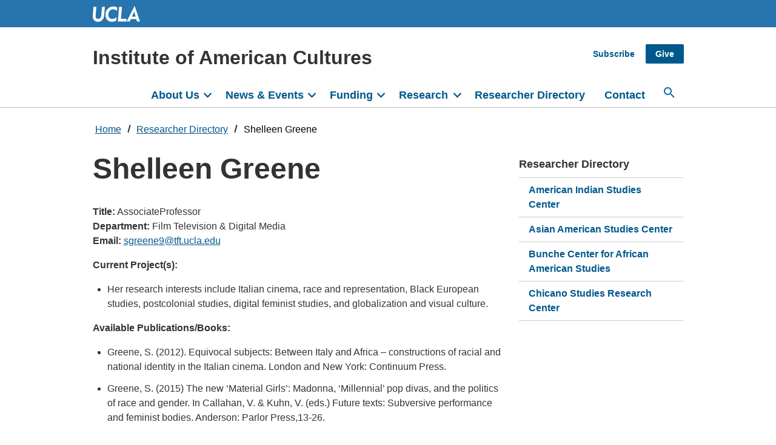

--- FILE ---
content_type: text/html; charset=UTF-8
request_url: https://iac.ucla.edu/researcher-directory/shelleen-greene
body_size: 4752
content:
<!doctype html>
<html lang="en">
<head>
<meta charset="UTF-8">
<meta name="viewport" content="width=device-width, initial-scale=1.0, viewport-fit=cover">
<meta http-equiv="X-UA-Compatible" content="IE=edge">
<title>Shelleen Greene | Institute of American Cultures</title>
<link rel="stylesheet" href="/themes/custom/ucla_campus/css/ucla_sa.css?v=a20260109184424">
<link rel="stylesheet" href="/themes/custom/ucla_campus/css/ucla_campus.css?v=a20260109184424">
<script async src="https://www.googletagmanager.com/gtag/js?id=UA-31401049-1"></script>
<script>
  window.dataLayer = window.dataLayer || [];
  function gtag() {
    dataLayer.push(arguments);
  }
  gtag('js', new Date());
  gtag('config', 'UA-31401049-1');
</script>
<style type="text/css">
/* Upcoming Events background */

[data-ucla-path="/"] [data-section-title="Upcoming Events"] {
    background-color: #ddd;
    padding-top: 2rem;
}

/* start How to Give node/14 */

.section_give {
    background-color: #eeeeee;
    padding: 30px;
}

.section_give img {
float: left;
    margin-right: 15px;
    margin-top: -10px;
}
.section_give_tlt {
    font-size: 18px;
    font-weight: bold;
    font-style: italic;
}

/* end How to Give node/14 **/

.page-has-menu .event-cards-home {
  grid-template-columns: repeat(2, 1fr);  
}
@media (max-width: 768px) {
  .page-has-menu .event-cards-home {
    grid-template-columns: 1fr;  
  }
}

/* home page events */

/* Event preview list on Homepage */
[data-ucla-path="/"] .event-cards-home {
  display: grid;
}
[data-ucla-path="/"] .event-card {
  display: grid;
}
[data-ucla-path="/"] .event-card-summary {
  font-size: 1rem;
  line-height: 1.1;
}
[data-ucla-path="/"] .event-card-flex {
  display: none;
}
[data-ucla-path="/"] .event-card-location {
  display: none;
}
[data-ucla-path="/"] .event-cards-home {
  display: grid;
}
[data-ucla-path="/"] .event-card {
  border: none;
  display: block !block;
}
[data-ucla-path="/"] .event-card-summary {
  height: auto;
  font-size: 1rem;
  line-height: 1.1;
}
[data-ucla-path="/"] .event-card-flex {
  display: none;
}
[data-ucla-path="/"] .event-card-location {
  display: none;
}

/* End of Event preview list on Homepage */

/* darker blue background box custom embed */
.darker-blue-background-box {
  background-color: var(--darker-blue);
  padding: 1rem;
  color: #FFFFFF;
}
.darker-blue-background-box h2,
.darker-blue-background-box .h2,
.darker-blue-background-box h3,
.darker-blue-background-box .h3,
.darker-blue-background-box h4,
.darker-blue-background-box .h4,
.darker-blue-background-box h5,
.darker-blue-background-box .h5,
.darker-blue-background-box h6,
.darker-blue-background-box .h6 {
  color: var(--ucla-gold);
}
.darker-blue-background-box .lead {
  color: #FFF;
}
.darker-blue-background-box a {
    color: #fff;
}
.darker-blue-background-box a:visited {
    color: #fff;
}

.darker-blue-background-box a:focus {
    outline: 1px dotted #fff;
    color: #fff;
}

.darker-blue-background-box a:hover {
    color: #333;
    background: #ffe500;
}

.darker-blue-background-box a:active {
    color: #333;
    background: #ffbf0f;
}
/* darker blue background box custom embed */
</style>
<script type="text/javascript">
function initH2HeaderIds() {
    var h2s = document.querySelectorAll('.page-content h2');
    for (var h2 of [...h2s]) {
        if (h2.textContent.trim() == "") {
            continue;
        }
        var key = h2.textContent.replace(/ /g, '_').replace(/[^a-zA-Z0-9_]/g, '').toLowerCase();
        h2.setAttribute('id', key);
    }
    if(typeof(scrollToDynamicLoadHashTag) !== 'undefined') {
        scrollToDynamicLoadHashTag();
    }
}
if (document.readyState === "complete" || document.readyState === "interactive") {
    // Document is already ready to go.
    setTimeout(initH2HeaderIds, 1);
} else {
    document.addEventListener('DOMContentLoaded', function (event) {
        initH2HeaderIds();
    });
}
</script>
</head>
<body
    data-ucla-ref="iac/researcher-directory/shelleen-greene"
    data-ucla-path="/researcher-directory/shelleen-greene"
    data-ucla-origin="https://iac.ucla.edu"
    data-ucla-theme-cache-version="a20260109184424"
    data-ucla-theme-root="/themes/custom/ucla_campus"
    class="no-js"
>
<script>document.body.classList.remove('no-js'); document.body.classList.add('js');</script>
<header class="siteheader">
  <div class="skiplink">
      <a href="#main">Skip to Main Content</a>
  </div>
      <div class="topbar">
    <div class="container">
      <a href="http://www.ucla.edu/" aria-label="UCLA">UCLA</a>
    </div>
  </div>
  <div class="navbar-wrapper">
    <div class="navbar-grid container">
        <span role="heading" aria-level="1">
                      <a href="/" class="h2">
              <div class="site-name">Institute of American Cultures</div>
                          </a>
                  </span>      
        <nav aria-label="Secondary Top" class="navtop desktop-only">
          <ul>
 <li ><a href="/subscribe">Subscribe</a></li>  
<li class="topbar-yellow-button"><strong><a href="https://giving.ucla.edu/Standard/NetDonate.aspx?SiteNum=483">Give</a></strong></li>
</ul>
        </nav>
        <button class="mobile-only" aria-haspopup="true" aria-controls="menus" aria-expanded="false" aria-label="Main Menus">
          <span class="menu-icon-wrap">
            <span class="menu-icon">
            </span>
          </span>
        </button>
        <div class="navbar-position">
          <div id="menus">
            <nav class="navbar">
              <form action="https://www.ucla.edu/search" method="GET" class="site-search mobile-only">
                <label for="header-search-mobile-only">Search Website</label><input name="q" type="search" placeholder="Search..." id="header-search-mobile-only"><button type="submit" class="ucla-button ucla-button-primary">Search</button>
              </form>
                            <ul>
  <li><a href="/about-us">About Us</a>
    <ul>
      <li><a href="/about-us/background">Background</a></li>
      <li><a href="/about-us/leadership">Leadership</a></li>
      <li><a href="/about-us/centers">Centers</a></li>
      <li><a href="/about-us/iac-message-from-the-vice-provost">Message from the Vice Provost</a></li>
      <li><a href="/funding/how-to-give">How To Give</a></li>
    </ul>
</li>
  <li><a href="/news-events">News &amp; Events</a>
    <ul>
      <li><a href="/news-events/calendar">Calendar</a></li>
      <li><a href="/news-events/50th-anniversary">50th Anniversary</a></li>
      <li><a href="/news-events/in-the-news">In the News</a></li>
      <li><a href="/news-events/annual-report">Annual Report</a></li>
    </ul>
</li>
  <li><a href="/funding/">Funding</a>
    <ul>
      <li><a href="/funding/overview">Overview</a></li>
      <li><a href="/funding/postdoctoral-fellowships">Postdoctoral Fellowships</a></li>
      <li><a href="/funding/visiting-scholars">Visiting Scholars</a></li>
      <li><a href="/funding/graduate">Graduate</a></li>
      <li><a href="/funding/grants">Grants</a></li>
      <li><a href="/funding/hune-award">Hune Award</a></li>
      <li><a href="/funding/UCLA-Sugahara-Project-Archival-Fellowship">Sugahara Project </a></li>
      <li><a href="/funding/faqs">Frequently Asked Questions</a></li>
      <li><a href="/funding/policies">Policies</a></li>
      <li><a href="/funding/contacts">Contacts</a></li>
      <li><a href="/funding/recipients">Recipients</a></li>
    </ul>
</li>
  <li><a href="/research">Research</a>
    <ul>
      <li><a href="/research/publications">Publications</a></li>
      <li><a href="/research/projects">Projects</a></li>
      <li><a href="/research/books">Books</a></li>
    </ul>
</li>
  <li><a href="/researcher-directory">Researcher Directory</a></li>
  <li><a href="/contact">Contact</a></li>
</ul>
                          </nav>
            <nav aria-label="Secondary Menu" class="navtop mobile-only">
            <ul>
 <li ><a href="/subscribe">Subscribe</a></li>  
<li class="topbar-yellow-button"><strong><a href="https://giving.ucla.edu/Standard/NetDonate.aspx?SiteNum=483">Give</a></strong></li>
</ul>
            </nav>
          </div> 
          <button aria-haspopup="true" aria-controls="desktop-search" aria-expanded="false" aria-label="Search..." class="desktop-only"></button>
        </div>
      </div>
      <form id="desktop-search" action="https://www.ucla.edu/search" method="GET" class="site-search desktop-only">
        <p class="container">
          <label for="header-search-headerbar">Search Website</label><input name="q" type="search" placeholder="Search..." id="header-search-headerbar">
          <button type="submit" class="ucla-button ucla-button-primary">Search</button>
        </p>
      </form>
  </div>
</header>


<main id="main">
        <div class="page page-has-menu">
<div class="page-header">
  <div id="block-system-messages" class="container">
<div data-drupal-messages-fallback class="hidden"></div>
</div>
<div id="block-ucla-campus-breadcrumbs" class="block">
  <div class="container">
  
    
        <nav aria-labelledby="system-breadcrumb">
    <h2 id="system-breadcrumb" class="visually-hidden">Breadcrumb</h2>
    <ol>
          <li>
                            <a href="https://iac.ucla.edu/">Home</a>
                        </li>
          <li>
                            <a href="https://iac.ucla.edu/researcher-directory">Researcher Directory</a>
                        </li>
          <li>
                            <a href="https://iac.ucla.edu/researcher-directory/shelleen-greene">Shelleen Greene</a>
                        </li>
        </ol>
  </nav>

    </div>
</div>


</div>
<div class="container page-has-menu-grid">
<div class="page-content">
  <div id="block-ucla-campus-mainpagecontent" class="block system-main-block">
  
    <div class="container">
    <h1>Shelleen Greene</h1>
  </div>
    
      <div data-ucla-node-id="159">
    
    
            
                                    <div class="body--page">
                        <div class="container">
                                                                                        
    <p><strong>Title:</strong> AssociateProfessor<br> <strong>Department:</strong> Film Television &amp; Digital Media<br> <strong>Email:</strong> <a href="mailto:sgreene9@tft.ucla.edu">sgreene9@tft.ucla.edu</a></p> <p><strong>Current Project(s):</strong></p> <ul> <li>Her research interests include Italian cinema, race and representation, Black European studies, postcolonial studies, digital feminist studies, and globalization and visual culture.</li></ul> <p><strong>Available Publications/Books:</strong></p> <ul> <li>Greene, S. (2012). Equivocal subjects: Between Italy and Africa – constructions of racial and national identity in the Italian cinema. London and New York: Continuum Press.</li> <li>Greene, S. (2015) The new ‘Material Girls’: Madonna, ‘Millennial’ pop divas, and the politics of race and gender. In Callahan, V. &amp; Kuhn, V. (eds.) Future texts: Subversive performance and feminist bodies. Anderson: Parlor Press,13-26.</li></ul> <p><br> Tagged: Cultural Production, Transnationalism</p>

                                                    </div>
                    </div>
                    

                    
            
        </div>

  </div>


</div>
<div class="page-menu">
  <div id="block-ucla-campus-researcherdirectorysidebarblock" class="block">
  <div class="container">
  
    
      
<div class="container">
<div data-custom-embed-id="68" data-custom-embed-title="Research Directory Sidebar">

<nav aria-labelledby="section-menu-title1" class="section-menu"> <h2 class="section-menu-title" id="section-menu-title1"><a href="/researcher-directory">Researcher Directory</a></h2> <ul> <li class="section-menu-item"><a href="/researcher-directory#american_indian_studies_center">American Indian Studies Center</a></li> <li class="section-menu-item"><a href="/researcher-directory#asian_american_studies_center">Asian American Studies Center</a></li> <li class="section-menu-item"><a href="/researcher-directory#bunche_center_for_african_american_studies">Bunche Center for African American Studies</a></li> <li class="section-menu-item"><a href="/researcher-directory#chicano_studies_research_center">Chicano Studies Research Center</a></li></ul></nav>

</div>


</div>

    </div>
</div>


</div>
</div>
</div>


          <footer class="site-footer" role="contentinfo">
	      <div class="footer-logo">
	                                  <a href="/" class="site-name">
                            <img src="/themes/custom/ucla_campus/logos/ucla-iac.svg" height="73" width="300" alt="UCLA Institute of American Cultures">
                          </a>
               	      	      </div>
        
        <div class="footer-content">
  <address class="footer-contact">
   2329 Murphy Hall<br>
    Los Angeles, CA 90095 -7244
    <br><br>
   General Inquiries: <a href="mailto:IACcoordinator@conet.ucla.edu"> IACcoordinator@conet.ucla.edu</a>
  </address>
  </div>

<div class="social-links-container">
  <a href="https://www.facebook.com/uclaiac/"><span class="social-link-label">Facebook @uclaiac</span></a>
  <a href="https://twitter.com/iacatucla/"><span class="social-link-label">Instagram @iacatucla</span></a>
  <a href="https://www.instagram.com/uclaiac/"><span class="social-link-label">Instagram @uclaiac</span></a>
</div>


      </footer>
    </main>

<footer class="global-footer">
  <div class="container">
    <p class="regents">© 2026 Regents of the
      <a href="https://www.universityofcalifornia.edu/">University of California</a>
    </p>
    <div class="global-footer-links">
      <a href="https://www.bso.ucla.edu/">Emergency</a>
      <a href="https://www.ucla.edu/accessibility">Accessibility</a>
      <a href="https://www.ucla.edu/terms-of-use">Privacy & Terms of Use</a>
    </div>
    <div class="social-links-container">
      <a href="https://www.facebook.com/UCLA/"><span class="social-link-label">Facebook @UCLAhousing</span></a>
      <a href="https://www.instagram.com/ucla/"><span class="social-link-label">Instagram @uclahousing</span></a>
      <a href="https://www.linkedin.com/school/ucla"><span class="social-link-label">Linkedin @ucla</span></a>
      <a href="https://x.com/ucla"><span class="social-link-label">X @ucla</span></a>  
      <a href="https://www.youtube.com/user/UCLA"><span class="social-link-label">YouTube @ucla</span></a>
      <a href="https://www.tiktok.com/@ucla?lang=en"><span class="social-link-label">TikTok @ucla</span></a>
      <a href="https://story.snapchat.com/@uclaofficial"><span class="social-link-label">Snapchat @uclaofficial</span></a>
    </div>
  </div>
</footer>


<script src="/themes/custom/ucla_campus/js/ucla_sa.js?v=a20260109184424" async></script>
<script src="/themes/custom/ucla_campus/js/node_modules/wicg-inert/dist/inert.min.js?v=a20260109184424"></script>
<script src="/themes/custom/ucla_campus/js/ucla_campus.js?v=a20260109184424" async></script>

<script type="text/javascript">
(function() {
  if(document.querySelector('[data-ucla]')) {
    var embed = document.createElement('script'); embed.type = 'text/javascript'; embed.async = true;
    embed.src = '/themes/custom/ucla_campus/js/ucla_embed.js?v=20260109184424';
    var s = document.getElementsByTagName('script')[0]; s.parentNode.insertBefore(embed, s);
  }
})();
</script>
</body>
</html>


--- FILE ---
content_type: image/svg+xml
request_url: https://iac.ucla.edu/themes/custom/ucla_campus/img/social/snapchat-color.svg
body_size: 1116
content:
<?xml version="1.0" encoding="UTF-8"?>
<svg width="48" height="48" viewBox="0 0 48 48" xmlns="http://www.w3.org/2000/svg">
  <title> Snapchat</title>
  <g fill="none">
    <path fill="#FFF"
      d="M40.1 32.7C34.3 29.9 33.4 25.5 33.3 25.2 33.3 24.8 33.2 24.5 33.7 24.1 34.1 23.7 35.9 22.6 36.4 22.2 37.3 21.7 37.6 21.1 37.4 20.3 37.2 19.8 36.7 19.6 36.2 19.6 36.1 19.6 35.9 19.7 35.8 19.7 34.8 19.9 33.9 20.4 33.4 20.5 33.3 20.5 33.3 20.5 33.2 20.5 32.9 20.5 32.8 20.4 32.9 20.1 32.9 19 33.1 17.1 32.9 15.2 32.7 12.7 31.9 11.4 30.9 10.3 30.4 9.7 28.2 7.4 24 7.4 19.8 7.4 17.6 9.7 17.1 10.3 16.1 11.4 15.3 12.7 15.1 15.2 14.9 17.1 15.1 19 15.1 20 15.2 20.4 15.1 20.5 14.8 20.5 14.7 20.5 14.7 20.5 14.6 20.5 14.1 20.4 13.2 19.9 12.2 19.7 12.1 19.7 11.9 19.6 11.8 19.6 11.3 19.6 10.8 19.8 10.6 20.3 10.4 21.1 10.7 21.6 11.6 22.2 12.1 22.6 13.9 23.7 14.3 24.1 14.8 24.5 14.7 24.8 14.7 25.2 14.6 25.5 13.7 29.9 7.9 32.7 7.5 32.9 7 33.2 8 33.8 9.6 34.7 10.7 34.6 11.5 35.1 12.2 35.6 11.8 36.5 12.3 36.9 12.9 37.3 14.8 36.9 17.2 37.7 19.2 38.3 20.4 40.2 24 40.2 27.6 40.2 28.8 38.3 30.8 37.7 33.2 36.9 35.1 37.3 35.7 36.9 36.2 36.5 35.8 35.6 36.5 35.1 37.3 34.6 38.4 34.7 40 33.8 41 33.2 40.5 32.9 40.1 32.7ZM40.1 32.7" />
    <path fill="#030303"
      d="M42.7 32.4C42.4 31.7 41.9 31.3 41.3 31 41.2 30.9 41.1 30.9 41 30.8 40.9 30.7 40.7 30.6 40.5 30.6 38.8 29.6 37.4 28.4 36.4 27 36.2 26.6 35.9 26.2 35.7 25.8 35.6 25.6 35.6 25.4 35.7 25.3 35.8 25.2 35.8 25.1 35.9 25.1 36.2 24.9 36.5 24.7 36.8 24.5 37.1 24.3 37.4 24.1 37.6 24 38.4 23.4 38.9 22.9 39.2 22.3 39.6 21.5 39.7 20.5 39.3 19.6 38.9 18.3 37.7 17.5 36.2 17.5 35.9 17.5 35.6 17.6 35.3 17.6 35.2 17.6 35.2 17.7 35.1 17.7 35.1 16.8 35.1 15.9 35 15 34.7 11.9 33.6 10.2 32.5 8.9 31.7 8.1 30.9 7.4 29.9 6.8 28.1 5.8 26.2 5.3 24 5.3 21.8 5.3 19.9 5.8 18.1 6.8 17.1 7.4 16.3 8.1 15.5 8.9 14.4 10.2 13.3 11.9 13 15 12.9 15.9 12.9 16.8 12.9 17.7 12.8 17.7 12.8 17.7 12.7 17.6 12.4 17.6 12.1 17.5 11.8 17.5 10.3 17.5 9.1 18.3 8.7 19.6 8.3 20.5 8.4 21.5 8.8 22.3 9.1 22.9 9.6 23.5 10.4 24 10.6 24.1 10.9 24.3 11.2 24.5 11.4 24.7 11.7 24.9 12 25.1 12.1 25.1 12.2 25.2 12.3 25.3 12.4 25.4 12.4 25.6 12.3 25.8 12.1 26.3 11.8 26.7 11.6 27 10.6 28.4 9.3 29.6 7.6 30.5 6.7 31 5.7 31.3 5.3 32.4 5 33.2 5.2 34.1 6 34.9 6.3 35.2 6.6 35.4 7 35.6 7.7 36 8.5 36.4 9.3 36.6 9.5 36.6 9.6 36.7 9.8 36.8 10.1 37 10 37.4 10.4 37.9 10.6 38.2 10.8 38.4 11.1 38.6 11.9 39.2 12.7 39.2 13.7 39.2 14.5 39.3 15.4 39.3 16.5 39.7 17 39.8 17.4 40.1 18 40.4 19.3 41.2 21 42.3 24 42.3 27 42.3 28.7 41.2 30 40.4 30.6 40.1 31 39.8 31.5 39.7 32.6 39.3 33.5 39.3 34.3 39.2 35.3 39.2 36.1 39.2 36.9 38.6 37.2 38.4 37.5 38.1 37.7 37.8 38 37.3 38 37 38.2 36.8 38.3 36.7 38.5 36.6 38.7 36.6 39.5 36.4 40.3 36.1 41 35.6 41.4 35.4 41.8 35.2 42 34.8L42.1 34.8C42.8 34.1 42.9 33.2 42.7 32.4ZM40 33.8C38.4 34.7 37.3 34.6 36.5 35.1 35.8 35.6 36.2 36.6 35.7 36.9 35.1 37.3 33.2 36.9 30.8 37.7 28.8 38.3 27.6 40.2 24 40.2 20.4 40.2 19.2 38.3 17.2 37.7 14.8 36.9 12.9 37.3 12.3 36.9 11.8 36.5 12.2 35.6 11.5 35.1 10.7 34.6 9.6 34.7 8 33.8 7 33.2 7.5 32.9 7.9 32.7 13.7 29.9 14.6 25.5 14.7 25.2 14.7 24.8 14.8 24.5 14.3 24.1 13.9 23.7 12.1 22.6 11.6 22.2 10.7 21.7 10.4 21.1 10.6 20.3 10.8 19.8 11.3 19.6 11.8 19.6 11.9 19.6 12.1 19.7 12.2 19.7 13.2 19.9 14.1 20.4 14.6 20.5 14.7 20.5 14.7 20.5 14.8 20.5 15.1 20.5 15.2 20.4 15.1 20.1 15.1 19 14.9 17.1 15.1 15.2 15.3 12.7 16.1 11.4 17.1 10.3 17.6 9.7 19.8 7.4 24 7.4 28.2 7.4 30.4 9.7 30.9 10.3 31.9 11.4 32.7 12.7 32.9 15.2 33.1 17.1 32.9 19 32.9 20 32.8 20.4 32.9 20.5 33.2 20.5 33.3 20.5 33.3 20.5 33.4 20.5 33.9 20.4 34.8 19.9 35.8 19.7 35.9 19.7 36.1 19.6 36.2 19.6 36.7 19.6 37.2 19.8 37.4 20.3 37.6 21.1 37.3 21.6 36.4 22.2 35.9 22.6 34.1 23.7 33.7 24.1 33.2 24.5 33.3 24.8 33.3 25.2 33.4 25.5 34.3 29.9 40.1 32.7 40.5 32.9 41 33.2 40 33.8ZM40 33.8" />
  </g>
</svg>

--- FILE ---
content_type: image/svg+xml
request_url: https://iac.ucla.edu/themes/custom/ucla_campus/img/arrow-down.svg
body_size: -80
content:
<?xml version="1.0" encoding="utf-8"?>
<!-- Generator: Adobe Illustrator 23.1.1, SVG Export Plug-In . SVG Version: 6.00 Build 0)  -->
<svg version="1.1" id="Layer_1" xmlns="http://www.w3.org/2000/svg" xmlns:xlink="http://www.w3.org/1999/xlink" x="0px" y="0px"
	 viewBox="0 0 24 24" style="enable-background:new 0 0 24 24;" xml:space="preserve">
<style type="text/css">
	.st0{fill:none;}
	.st1{fill-rule:evenodd;clip-rule:evenodd;fill:#00598C;}
</style>
<g>
	<polygon id="Path-2" class="st0" points="0,0 24,0 24,24 0,24 	"/>
	<polygon id="Path" class="st1" points="7.4,8.6 12,13.2 16.6,8.6 18,10 12,16 6,10 	"/>
</g>
</svg>


--- FILE ---
content_type: image/svg+xml
request_url: https://iac.ucla.edu/themes/custom/ucla_campus/img/social/facebook-white.svg
body_size: 26
content:
<?xml version="1.0" encoding="UTF-8"?>
<svg width="48px" height="48px" viewBox="0 0 48 48" version="1.1" xmlns="http://www.w3.org/2000/svg" xmlns:xlink="http://www.w3.org/1999/xlink">
    <style type="text/css">
        .st1{fill:#fff;}
    </style>
    <title>Facebook</title>
    <g id="Icon/Social/facebook-white" stroke="none" stroke-width="1" fill="none" fill-rule="evenodd">
        <path class="st1" d="M30.0793333,40 L30.0793333,27.608 L34.239,27.608 L34.8616667,22.7783333 L30.0793333,22.7783333 L30.0793333,19.695 C30.0793333,18.2966667 30.4676667,17.344 32.4726667,17.344 L35.0303333,17.3426667 L35.0303333,13.0233333 C34.5876667,12.9646667 33.0696667,12.833 31.3036667,12.833 C27.6163333,12.833 25.0923333,15.0836667 25.0923333,19.2166667 L25.0923333,22.7783333 L20.922,22.7783333 L20.922,27.608 L25.0923333,27.608 L25.0923333,40 L30.0793333,40 Z M9.766,40 C8.79033333,40 8,39.209 8,38.234 L8,9.766 C8,8.79033333 8.79033333,8 9.766,8 L38.2336667,8 C39.209,8 40,8.79033333 40,9.766 L40,38.234 C40,39.209 39.209,40 38.2336667,40 L9.766,40 Z" id="Shape" fill="#FFFFFF"></path>
    </g>
</svg>


--- FILE ---
content_type: image/svg+xml
request_url: https://iac.ucla.edu/themes/custom/ucla_campus/logos/ucla-iac.svg
body_size: 1964
content:
<svg id="Unboxed_White" data-name="Unboxed White" xmlns="http://www.w3.org/2000/svg" viewBox="0 0 439 71"><defs><style>.cls-1{fill:#fff;}</style></defs><title>Uxd_Wht_InstAmerCultures_B</title><path class="cls-1" d="M112.05,29.19h3.52V46.53h-3.52Z"/><path class="cls-1" d="M121.18,35.79h.08a4,4,0,0,1,3.68-2c2.57,0,4.29,1.94,4.29,4.65v8.13h-3.29V38.89a2.07,2.07,0,0,0-2.16-2.28,2.59,2.59,0,0,0-2.52,2.86v7.06H118V34.09h3.22Z"/><path class="cls-1" d="M130.51,42.5h3.05c.22,1.43,1.24,2.06,2.72,2.06s2.27-.56,2.27-1.43c0-1.19-1.57-1.31-3.27-1.65-2.23-.43-4.41-1-4.41-3.76s2.23-4,5.07-4c3.27,0,5.09,1.62,5.33,4.12h-3c-.15-1.33-1-1.82-2.4-1.82s-2.14.49-2.14,1.38c0,1.07,1.65,1.17,3.42,1.53,2.09.44,4.39,1,4.39,3.93,0,2.5-2.13,4-5.24,4C132.71,46.89,130.7,45.14,130.51,42.5Z"/><path class="cls-1" d="M142,34.09h1.73V30.21H147v3.88h2.13v2.18H147v6.6a1.09,1.09,0,0,0,1.24,1.23l1,0V46.5s-.75,0-2.06,0c-1.6,0-3.37-.63-3.37-3v-7.3H142Z"/><path class="cls-1" d="M150.66,29.19H154v3h-3.3Zm0,4.9H154V46.53h-3.3Z"/><path class="cls-1" d="M155.07,34.09h1.72V30.21H160v3.88h2.14v2.18H160v6.6a1.09,1.09,0,0,0,1.24,1.23l1,0V46.5s-.75,0-2.06,0c-1.6,0-3.37-.63-3.37-3v-7.3h-1.72Z"/><path class="cls-1" d="M171.36,46.53V45.07h-.07a4,4,0,0,1-3.57,1.8c-2.76,0-4.31-1.77-4.31-4.49V34.09h3.27v7.73c0,1.46.66,2.26,2.06,2.26a2.52,2.52,0,0,0,2.5-2.82V34.09h3.3V46.53Z"/><path class="cls-1" d="M175.68,34.09h1.72V30.21h3.23v3.88h2.13v2.18h-2.13v6.6a1.09,1.09,0,0,0,1.24,1.23l1,0V46.5s-.75,0-2.06,0c-1.6,0-3.37-.63-3.37-3v-7.3h-1.72Z"/><path class="cls-1" d="M183.34,40.29c0-3.68,2.49-6.54,6.13-6.54,4,0,6.14,3,6.14,7.49h-9c.24,1.92,1.31,3.1,3.17,3.1a2.32,2.32,0,0,0,2.4-1.52h3.25c-.46,2.2-2.42,4.07-5.62,4.07C185.67,46.89,183.34,44,183.34,40.29ZM186.63,39h5.53a2.62,2.62,0,0,0-2.64-2.67C187.78,36.29,186.93,37.34,186.63,39Z"/><path class="cls-1" d="M200.6,40.32a6.5,6.5,0,1,1,13,0,6.5,6.5,0,1,1-13,0Zm9.65,0c0-2.43-1.14-4.07-3.15-4.07S204,37.89,204,40.32s1.11,4,3.15,4S210.25,42.74,210.25,40.32Z"/><path class="cls-1" d="M213.93,34.09h1.7V33c0-3,2.35-4.09,5.53-3.76v2.55c-1.56-.07-2.24.12-2.24,1.41v.92h2.24v2.28h-2.24V46.53h-3.29V36.37h-1.7Z"/><path class="cls-1" d="M231.78,29.19h3.63l6.11,17.34h-3.66l-1.16-3.69h-6.26l-1.14,3.69h-3.56Zm-.51,11h4.58l-1.55-5c-.29-.92-.7-2.66-.7-2.66h0s-.44,1.74-.73,2.66Z"/><path class="cls-1" d="M242.57,34.09h3.17v1.67h.07a4.07,4.07,0,0,1,3.62-2,3.71,3.71,0,0,1,3.44,2.18h0a4.33,4.33,0,0,1,3.73-2.18c2.62,0,4.1,1.7,4.1,4.41v8.37h-3.3V38.72c0-1.41-.7-2.14-1.91-2.14-1.38,0-2.23,1.07-2.23,2.72v7.23H250V38.72c0-1.41-.7-2.14-1.92-2.14s-2.23,1.07-2.23,2.72v7.23h-3.29Z"/><path class="cls-1" d="M262.17,40.29c0-3.68,2.5-6.54,6.14-6.54,4,0,6.13,3,6.13,7.49h-9c.24,1.92,1.31,3.1,3.18,3.1a2.33,2.33,0,0,0,2.4-1.52h3.25c-.46,2.2-2.43,4.07-5.63,4.07C264.5,46.89,262.17,44,262.17,40.29Zm3.3-1.33H271a2.63,2.63,0,0,0-2.65-2.67C266.61,36.29,265.76,37.34,265.47,39Z"/><path class="cls-1" d="M279.1,36.08h.07c.76-1.41,1.61-2.14,3.06-2.14a2.27,2.27,0,0,1,.78.1v2.88h-.08c-2.15-.21-3.71.93-3.71,3.54v6.07h-3.29V34.09h3.17Z"/><path class="cls-1" d="M284.09,29.19h3.3v3h-3.3Zm0,4.9h3.3V46.53h-3.3Z"/><path class="cls-1" d="M288.87,40.32c0-3.71,2.43-6.57,6.21-6.57,3.23,0,5.22,1.87,5.65,4.56h-3.22a2.28,2.28,0,0,0-2.28-1.92c-2,0-3,1.53-3,3.93s.95,3.93,3,3.93a2.33,2.33,0,0,0,2.5-2.11h3.17c-.22,2.64-2.28,4.75-5.6,4.75C291.32,46.89,288.87,44,288.87,40.32Z"/><path class="cls-1" d="M309.71,45.14h0c-.63,1-1.53,1.68-3.66,1.68-2.55,0-4.34-1.34-4.34-3.81,0-2.74,2.23-3.61,5-4,2.06-.29,3-.46,3-1.41s-.7-1.48-2.09-1.48c-1.55,0-2.3.56-2.4,1.75h-2.93c.1-2.18,1.72-4.1,5.36-4.1s5.23,1.68,5.23,4.59v6.32c0,1,.15,1.51.44,1.72v.13H310.1A3.3,3.3,0,0,1,309.71,45.14Zm0-3V40.27a9.43,9.43,0,0,1-2.3.73c-1.72.38-2.57.77-2.57,1.94s.77,1.57,1.94,1.57C308.69,44.51,309.73,43.35,309.73,42.14Z"/><path class="cls-1" d="M318.12,35.79h.07a4,4,0,0,1,3.68-2c2.57,0,4.3,1.94,4.3,4.65v8.13h-3.3V38.89a2.07,2.07,0,0,0-2.16-2.28,2.59,2.59,0,0,0-2.52,2.86v7.06h-3.3V34.09h3.23Z"/><path class="cls-1" d="M331.79,37.92c0-5.14,3.2-9.07,8.32-9.07,4.27,0,6.79,2.55,7.15,5.84h-3.49a3.42,3.42,0,0,0-3.66-2.88c-3.2,0-4.73,2.66-4.73,6.11S337.22,44,340.13,44a3.5,3.5,0,0,0,3.74-3h3.44a6.13,6.13,0,0,1-1.92,4.1,7.33,7.33,0,0,1-5.26,1.84C335.26,46.89,331.79,43.13,331.79,37.92Z"/><path class="cls-1" d="M356.67,46.53V45.07h-.07a4,4,0,0,1-3.57,1.8c-2.76,0-4.32-1.77-4.32-4.49V34.09H352v7.73c0,1.46.65,2.26,2.06,2.26a2.52,2.52,0,0,0,2.5-2.82V34.09h3.29V46.53Z"/><path class="cls-1" d="M362,29.19h3.3V46.53H362Z"/><path class="cls-1" d="M366.39,34.09h1.73V30.21h3.22v3.88h2.13v2.18h-2.13v6.6a1.09,1.09,0,0,0,1.24,1.23l1,0V46.5s-.76,0-2.06,0c-1.61,0-3.37-.63-3.37-3v-7.3h-1.73Z"/><path class="cls-1" d="M382.69,46.53V45.07h-.07a4,4,0,0,1-3.57,1.8c-2.76,0-4.32-1.77-4.32-4.49V34.09H378v7.73c0,1.46.65,2.26,2.06,2.26a2.52,2.52,0,0,0,2.5-2.82V34.09h3.29V46.53Z"/><path class="cls-1" d="M391.14,36.08h.07c.75-1.41,1.6-2.14,3.06-2.14a2.17,2.17,0,0,1,.77.1v2.88H395c-2.16-.21-3.71.93-3.71,3.54v6.07H388V34.09h3.18Z"/><path class="cls-1" d="M395.54,40.29c0-3.68,2.49-6.54,6.13-6.54,4,0,6.13,3,6.13,7.49h-9c.24,1.92,1.3,3.1,3.17,3.1a2.32,2.32,0,0,0,2.4-1.52h3.25c-.46,2.2-2.42,4.07-5.62,4.07C397.86,46.89,395.54,44,395.54,40.29ZM398.83,39h5.53a2.62,2.62,0,0,0-2.64-2.67C400,36.29,399.12,37.34,398.83,39Z"/><path class="cls-1" d="M408.52,42.5h3.05c.22,1.43,1.24,2.06,2.72,2.06s2.27-.56,2.27-1.43c0-1.19-1.57-1.31-3.27-1.65-2.23-.43-4.41-1-4.41-3.76s2.23-4,5.07-4c3.27,0,5.09,1.62,5.33,4.12h-3c-.15-1.33-1-1.82-2.4-1.82s-2.14.49-2.14,1.38c0,1.07,1.65,1.17,3.42,1.53,2.09.44,4.39,1,4.39,3.93,0,2.5-2.13,4-5.24,4C410.72,46.89,408.71,45.14,408.52,42.5Z"/><g id="_logo_" data-name="&lt;logo&gt;"><path class="cls-1" d="M20.07,39.18A25.11,25.11,0,0,1,20,36.37l1.34-15.21h5L25,36.5c-.3,3.32,1,5.69,4.32,5.69s5.18-2.41,5.48-5.35l1.41-15.68h5L39.78,36.64c-.56,6-4.51,10.42-10.9,10.42-5,0-8.2-3.22-8.81-7.88"/><path class="cls-1" d="M42.3,34c.65-7.3,5.57-13.35,14.08-13.35a11.68,11.68,0,0,1,6.54,1.89l-.57,6a7.36,7.36,0,0,0-6.45-3c-5.29,0-8.19,3.68-8.61,8.33s1.94,8.22,7.07,8.22A9.5,9.5,0,0,0,61.46,39l-.56,6.19A14.31,14.31,0,0,1,54,47.12c-8.42,0-12.28-6.25-11.67-13.09"/><path class="cls-1" d="M66.89,21.16h5L70,41.81h7.12c.5,0,2.19,0,2.65-.05,0,.25-.45,4.77-.45,4.77H64.64Z"/><path class="cls-1" d="M92.76,30.63a6.8,6.8,0,0,0,.37-1.06s.08,0,.08,0a5.79,5.79,0,0,0,.18,1.08c.28,1.15,2.21,7.58,2.21,7.58H89.33s3.36-7.42,3.43-7.59M94,20h-.34L80.09,46.53h5.28l1.91-4h9.58l1.19,4h5.27Z"/></g></svg>